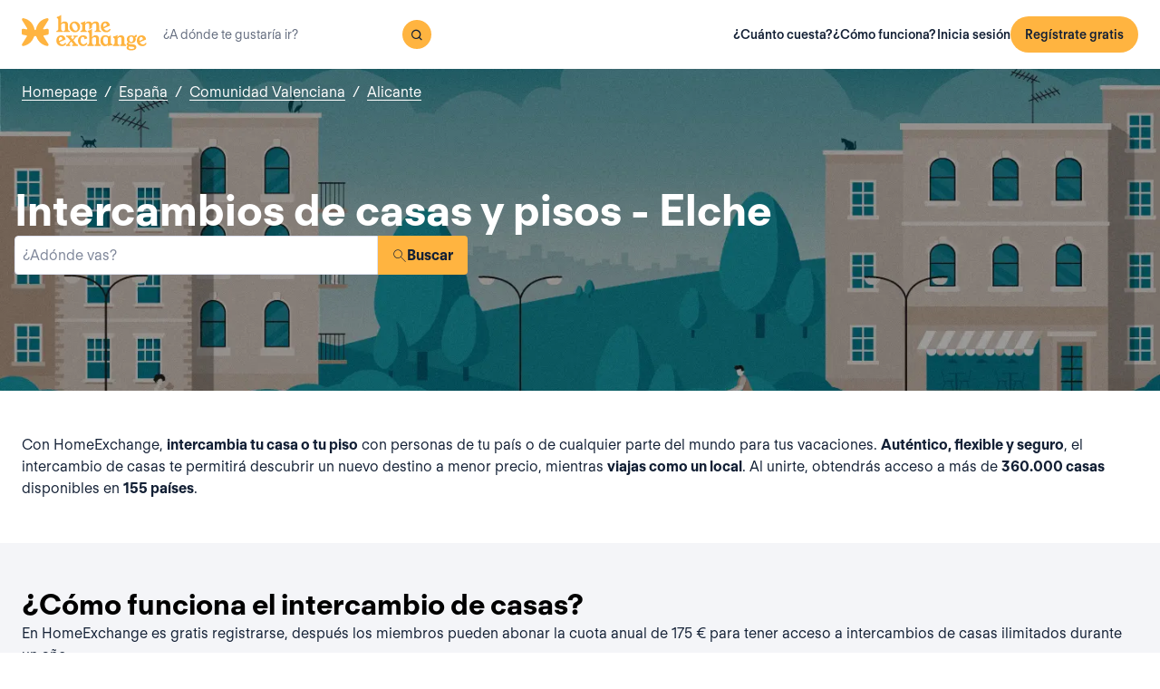

--- FILE ---
content_type: text/html; charset=utf-8
request_url: https://www.homeexchange.com/es/intercambio-casas-espana/comunidad-valenciana/alicante/elche
body_size: 13007
content:
<!DOCTYPE html><html lang="es" data-theme="regular"><head><meta charSet="utf-8"/><meta name="viewport" content="width=device-width, initial-scale=1"/><link rel="preload" as="image" href="https://image.homeexchange.fr/images/website/migration/footer/collection-footer.webp"/><link rel="preload" as="image" href="https://image.homeexchange.fr/images/website/migration/landing-page/he-logo-collection-white.svg"/><link rel="preload" as="image" href="https://image.homeexchange.fr/images/website/migration/footer/background-footer.webp"/><link rel="preload" as="image" href="https://image.homeexchange.fr/images/website/migration/destinations-pages/hero-background/default-destination-bg.webp"/><link rel="stylesheet" href="/_next/static/css/6d647b418a47e74e.css" data-precedence="next"/><link rel="stylesheet" href="/_next/static/css/9620452137736cd3.css" data-precedence="next"/><link rel="stylesheet" href="/_next/static/css/dc73819b079157dc.css" data-precedence="next"/><link rel="preload" as="script" fetchPriority="low" href="/_next/static/chunks/webpack-dbb2e7fe4e6a6483.js"/><script src="/_next/static/chunks/0937d497-44abb0f9355ace92.js" async=""></script><script src="/_next/static/chunks/470-0918ee5b8d87d2e7.js" async=""></script><script src="/_next/static/chunks/main-app-9456cb015476518f.js" async=""></script><script src="/_next/static/chunks/482-598eec787a3e3b8a.js" async=""></script><script src="/_next/static/chunks/232-61d415ee046ac191.js" async=""></script><script src="/_next/static/chunks/app/global-error-4380bf3967105b1e.js" async=""></script><script src="/_next/static/chunks/920-87c8d3fd9506f240.js" async=""></script><script src="/_next/static/chunks/156-e40ae7872e291c9a.js" async=""></script><script src="/_next/static/chunks/531-dc0dfaedbea4d1f3.js" async=""></script><script src="/_next/static/chunks/app/layout-4ce9de75960125f8.js" async=""></script><script src="/_next/static/chunks/app/(layoutClassic)/%5Blang%5D/destination/page-bad3840be4aa8bd6.js" async=""></script><title>Intercambio de casa: Elche, España - HomeExchange</title><meta name="description" content="Elche, España : Alójate gratis gracias al intercambio de casas y ahorra parte de tu \npresupuesto vacacional. En HomeExchange, casas en todo el mundo te están \nesperando."/><link rel="canonical" href="https://front-web-production.front.homeexchange.com/es/intercambio-casas-espana/comunidad-valenciana/alicante/elche"/><link rel="alternate" hrefLang="fr-FR" href="https://front-web-production.front.homeexchange.fr/echange-maison-espagne/valence/province-d-alicante/elche"/><link rel="alternate" hrefLang="x-default" href="https://front-web-production.front.homeexchange.com/home-exchange-spain/valencian-community/alicante/elx"/><link rel="alternate" hrefLang="es-ES" href="https://front-web-production.front.homeexchange.com/es/intercambio-casas-espana/comunidad-valenciana/alicante/elche"/><link rel="alternate" hrefLang="it-IT" href="https://front-web-production.front.homeexchange.it/scambio-casa-spagna/comunita-valenzana/provincia-di-alicante/elx"/><link rel="alternate" hrefLang="pt-PT" href="https://front-web-production.front.homeexchange.com/pt/troca-casa-espanha/valencia/alicante/elx"/><link rel="alternate" hrefLang="pt-BR" href="https://front-web-production.front.homeexchange.com/pt/troca-casa-espanha/valencia/alicante/elx"/><link rel="alternate" hrefLang="nl-NL" href="https://front-web-production.front.homeexchange.com/nl/huizen-ruil-spanje/valencia/alicante/elx"/><link rel="alternate" hrefLang="en-US" href="https://front-web-production.front.homeexchange.com/home-exchange-spain/valencian-community/alicante/elx"/><link rel="alternate" hrefLang="de-DE" href="https://front-web-production.front.homeexchange.com/de/haus-tausch-spanien/land-valencia/provinz-alicante/elche"/><link rel="alternate" hrefLang="da-DK" href="https://front-web-production.front.homeexchange.com/da/boligbytte-spanien/valencian-community/alicante/elche"/><link rel="alternate" hrefLang="sv-SE" href="https://front-web-production.front.homeexchange.com/sv/hembyte-spanien/valencia/alicante/elche"/><link rel="alternate" hrefLang="hr-HR" href="https://front-web-production.front.homeexchange.com/hr/zamjena-domova-spanjolska/valencian-community/alicante/elche"/><link rel="alternate" hrefLang="nb-NO" href="https://front-web-production.front.homeexchange.com/nb/bolig-bytte-spania/valencian-community/alicante/elche"/><meta property="og:title" content="Intercambio de casa: Elche, España - HomeExchange"/><meta property="og:description" content="Elche, España : Alójate gratis gracias al intercambio de casas y ahorra parte de tu \npresupuesto vacacional. En HomeExchange, casas en todo el mundo te están \nesperando."/><meta property="og:site_name" content="HomeExchange"/><meta property="og:image" content="https://d2kzpkef14nfxb.cloudfront.net/images/website/meta-facebook/he_sharing.jpg"/><meta property="og:image:height" content="1200"/><meta property="og:image:width" content="630"/><meta property="og:type" content="website"/><meta name="twitter:card" content="summary_large_image"/><meta name="twitter:title" content="Intercambio de casa: Elche, España - HomeExchange"/><meta name="twitter:description" content="Elche, España : Alójate gratis gracias al intercambio de casas y ahorra parte de tu \npresupuesto vacacional. En HomeExchange, casas en todo el mundo te están \nesperando."/><meta name="twitter:image" content="https://d2kzpkef14nfxb.cloudfront.net/images/website/meta-facebook/he_sharing.jpg"/><meta name="twitter:image:height" content="1200"/><meta name="twitter:image:width" content="630"/><link rel="icon" href="/favicon.ico" type="image/x-icon" sizes="256x256"/><script src="/_next/static/chunks/polyfills-42372ed130431b0a.js" noModule=""></script></head><body><div hidden=""><!--$--><!--/$--></div><nav class="_navigation-bar_1jrmx_59 _is-light_1jrmx_67"><div class="_navigation-bar-left_1jrmx_106"><a href="/es/"><picture><source media="(min-width: 641px)"/><img height="40" src="https://image.homeexchange.fr/images/website/migration/navigation/logo-integral.svg" alt="HomeExchange regular logo " class="_no-border_t81ta_80 _is-auto_t81ta_74"/></picture></a><form class="_search-bar_4y1x0_59 _search-bar_1jrmx_73"><div class="_search-wrapper_4y1x0_63"><input aria-activedescendant="" aria-autocomplete="list" aria-controls="downshift-_R_4mbrb_-menu" aria-expanded="false" aria-labelledby="downshift-_R_4mbrb_-label" autoComplete="off" id="downshift-_R_4mbrb_-input" role="combobox" type="text" placeholder="¿A dónde te gustaría ir?" class="_search-input_4y1x0_67" name="navbar-search" value=""/><button class="_button_1buw8_59 _is-icon-only_1buw8_88 _is-small_1buw8_91 _is-primary_1buw8_111 _search-button_4y1x0_87"><i class="icon ds-icon-magnifying-glass-rebranding is-medium"></i></button><ul class="_suggestions-list_4y1x0_94" id="downshift-_R_4mbrb_-menu" role="listbox" aria-labelledby="downshift-_R_4mbrb_-label" style="display:none"></ul></div></form></div><div class="_logged-out-menu_81oc8_59"><button class="_button_1buw8_59 _is-primary_1buw8_111 _logged-out-menu-button-mobile_81oc8_205" aria-label="Regístrate gratis">Regístrate gratis</button><button class="_button_1buw8_59 _is-icon-only_1buw8_88 _is-small_1buw8_91 _is-secondary_1buw8_115 _is-light_1buw8_123 _logged-out-menu-button-mobile_81oc8_205"><i class="icon ds-icon-menu-rebranding is-medium"></i></button><div class="_logged-out-menu-content_81oc8_65 _is-light_81oc8_164"><a href="https://www.homeexchange.com/es/p/subscription-homeexchange-es" class="_logged-out-menu-button-link_81oc8_79">¿Cuánto cuesta?</a><a href="https://www.homeexchange.com/es/p/como-funciona-es" class="_logged-out-menu-button-link_81oc8_79">¿Cómo funciona?</a><hr/><button class="_logged-out-menu-button-link_81oc8_79">Inicia sesión</button><button class="_button_1buw8_59 _is-primary_1buw8_111 _logged-out-menu-button-signup_81oc8_195" aria-label="Regístrate gratis">Regístrate gratis</button></div></div></nav><script type="application/ld+json">{"@context":"https://schema.org","@type":"BreadcrumbList","itemListElement":[{"@type":"ListItem","position":1,"name":"Homepage","item":"https://front-web-production.front.homeexchange.com/es/"},{"@type":"ListItem","position":2,"name":"España","item":"https://front-web-production.front.homeexchange.com/es/intercambio-casas-espana"},{"@type":"ListItem","position":3,"name":"Comunidad Valenciana","item":"https://front-web-production.front.homeexchange.com/es/intercambio-casas-espana/comunidad-valenciana-1"},{"@type":"ListItem","position":4,"name":"Alicante","item":"https://front-web-production.front.homeexchange.com/es/intercambio-casas-espana/comunidad-valenciana/alicante"},{"@type":"ListItem","position":5,"name":"Elche"}]}</script><section class="_hero_1rive_59 _is-medium_1rive_91 _cover_1rive_85"><div class="_hero-top-left_1rive_133"><nav class="_breadcrumbs_1h8xv_59 _color-inverted_1h8xv_71" aria-label="breadcrumbs"><ol><li><a href="/es/" class="_link_1wpqf_59 _is-inverted_1wpqf_83 _is-underlined_1wpqf_95 _breadcrumbs-link_1h8xv_66">Homepage</a><span>/</span></li><li><a href="/es/intercambio-casas-espana" class="_link_1wpqf_59 _is-inverted_1wpqf_83 _is-underlined_1wpqf_95 _breadcrumbs-link_1h8xv_66">España</a><span>/</span></li><li><a href="/es/intercambio-casas-espana/comunidad-valenciana-1" class="_link_1wpqf_59 _is-inverted_1wpqf_83 _is-underlined_1wpqf_95 _breadcrumbs-link_1h8xv_66">Comunidad Valenciana</a><span>/</span></li><li><a href="/es/intercambio-casas-espana/comunidad-valenciana/alicante" class="_link_1wpqf_59 _is-inverted_1wpqf_83 _is-underlined_1wpqf_95 _breadcrumbs-link_1h8xv_66">Alicante</a></li></ol></nav></div><div class="_hero-body_1rive_71 _cover_1rive_85"><div class="_container_s5hqu_59"><div class="_title-container_kq6yl_59 _color-inverted_kq6yl_62"><h1 class="_title_kq6yl_59 _is-1_kq6yl_91">Intercambios de casas y pisos - Elche</h1></div><div class="_autocomplete_1st1t_59"><form class="_autocomplete-container_1st1t_68"><div class="_input-button-container_1st1t_73"><label id="hero-search-bar-label" for="hero-search-bar-input" hidden="">¿Adónde vas?</label><input class="_autocomplete-input_1st1t_79" type="text" placeholder="¿Adónde vas?" aria-activedescendant="" aria-autocomplete="list" aria-controls="hero-search-bar-menu" aria-expanded="false" aria-labelledby="hero-search-bar-label" autoComplete="off" id="hero-search-bar-input" role="combobox" value=""/><button aria-label="Buscar" class="_autocomplete-button_1st1t_93"><i class="icon ds-icon-search is-medium"></i>Buscar</button></div></form><ul class="_suggestions-container_1st1t_117" id="hero-search-bar-menu" role="listbox" aria-labelledby="hero-search-bar-label" data-test="false" aria-busy="true"></ul></div></div></div><img src="https://image.homeexchange.fr/images/website/migration/destinations-pages/hero-background/default-destination-bg.webp" alt="Elche" class="_image_1rive_111 _cover_1rive_85"/></section><section class="_section_147ce_59"><div class="_content_147ce_62 _has-medium-padding_147ce_71"><div class="_container_s5hqu_59"><div class="_text_12s8z_59 _color-primary_12s8z_80">Con HomeExchange, <b>intercambia tu casa o tu piso</b> con personas de tu país o de cualquier parte del mundo para tus vacaciones. <b>Auténtico, flexible y seguro</b>, el intercambio de casas te permitirá descubrir un nuevo destino a menor precio, mientras <b>viajas como un local</b>. Al unirte, obtendrás acceso a más de <b>360.000 casas</b> disponibles en <b>155 países</b>.</div></div></div></section><section class="_section_147ce_59"><div class="_content_147ce_62 _has-medium-padding_147ce_71"><div class="_container_s5hqu_59"><div class="_title-container_kq6yl_59"><h2 class="_title_kq6yl_59 _is-2_kq6yl_104">¿Cómo funciona el intercambio de casas?</h2></div><div class="_text_12s8z_59 _color-primary_12s8z_80">En HomeExchange es gratis registrarse, después los miembros pueden abonar la cuota anual de 175 € para tener acceso a intercambios de casas ilimitados durante un año.</div><div class="_columns_17a5v_59"><div class="_column_17a5v_59 _is-3_17a5v_218"><button class="_info-card_fprxc_59" type="button" aria-haspopup="dialog" aria-expanded="false" aria-controls="radix-_R_2u8lubsnqbrb_" data-state="closed"><i class="icon ds-icon-gp is-5xl is-secondary"></i><div class="_info-card-text_fprxc_71">GuestPoints</div></button><button class="_info-card_fprxc_59" type="button" aria-haspopup="dialog" aria-expanded="false" aria-controls="radix-_R_4u8lubsnqbrb_" data-state="closed"><i class="icon ds-icon-types_of_exchanges is-5xl is-secondary"></i><div class="_info-card-text_fprxc_71">Dos tipos de intercambio</div></button><button class="_info-card_fprxc_59" type="button" aria-haspopup="dialog" aria-expanded="false" aria-controls="radix-_R_6u8lubsnqbrb_" data-state="closed"><i class="icon ds-icon-membership is-5xl is-secondary"></i><div class="_info-card-text_fprxc_71">Los miembros de HomeExchange</div></button><button class="_info-card_fprxc_59" type="button" aria-haspopup="dialog" aria-expanded="false" aria-controls="radix-_R_8u8lubsnqbrb_" data-state="closed"><i class="icon ds-icon-guarantees is-5xl is-secondary"></i><div class="_info-card-text_fprxc_71">Las garantías de HomeExchange</div></button></div><div class="_column_17a5v_59"><video class="_video_1py8f_59 " poster="https://image.homeexchange.fr/images/website/migration/placeholders/poster_video_default.webp" controls=""><source src="https://d2kzpkef14nfxb.cloudfront.net/images/website/home_page/MASTER_CONVICTION_es.mp4" type="video/mp4"/><track kind="captions"/></video></div></div></div></div></section><section class="_section_147ce_59"><div class="_content_147ce_62 _has-medium-padding_147ce_71"><div class="_container_s5hqu_59"><div class="_title-container_kq6yl_59"><h2 class="_title_kq6yl_59 _is-2_kq6yl_104">Intercambio de casas de vacaciones - elche</h2></div><div class="_text_12s8z_59 _color-primary_12s8z_80">HomeExchange ha hecho posible que sus miembros puedan viajar a cualquier parte del mundo. No se preocupe por los gastos de alojamiento, ya que le garantizamos que encontrará una casa o apartamento para sus próximas vacaciones.</div><div class="_text_12s8z_59 _color-primary_12s8z_80">Gracias a nuestra amplia red, podrá compartir su casa o apartamento durante las vacaciones con personas de todo el mundo. HomeExchange no solo es gratuito, flexible y seguro, sino que además descubrirás un nuevo país mientras vives como un lugareño más.</div><div class="_text_12s8z_59 _color-primary_12s8z_80">¿A qué espera?  Únase a nosotros registrándose gratuitamente en nuestro sitio. ¡Una vez completado tu registro tendrás acceso a todo nuestro catálogo de casas y apartamentos situados en los lugares más bellos de todo el mundo!</div><a href="/es/#signup" class="_button_y1at0_59 _is-primary_y1at0_81 _is-medium_y1at0_278">Regístrate gratis</a></div></div></section><script type="application/ld+json">{"@context":"https://schema.org","@type":"FAQPage","mainEntity":[{"@type":"Question","name":"¿Cómo funciona el intercambio de casas?","acceptedAnswer":{"@type":"Answer","text":"Con HomeExchange puedes intercambiar tu casa recíprocamente con otro miembro o utilizar tus GuestPoints para hacer un intercambio no recíproco. Los GuestPoints son puntos que se consiguen al alojar a otros miembros en tu casa cuando haces intercambios no recíprocos. Todos los intercambios están cubiertos en caso de daños, robo y cancelación."}},{"@type":"Question","name":"¿Cuáles son las ventajas del intercambio de casas?","acceptedAnswer":{"@type":"Answer","text":"Es una forma responsable y económica de viajar de manera segura dentro de una comunidad de confianza. HomeExchange es el primer sitio web de intercambio de casas del mundo, con más de 270.000 casas en 145 países."}},{"@type":"Question","name":"¿Cuánto cuesta hacer un intercambio de casa en HomeExchange?","acceptedAnswer":{"@type":"Answer","text":"Gracias a la suscripción anual de HomeExchange, por 175 € al año, podrás organizar todos los intercambios que desees durante 12 meses, sin costes adicionales."}},{"@type":"Question","name":"¿Cómo funcionan las garantías de HomeExchange?","acceptedAnswer":{"@type":"Answer","text":"Las garantías de HomeExchange incluyen la reubicación en otro alojamiento en caso de cancelación por parte del anfitrión y un seguro en caso de daños o robo."}},{"@type":"Question","name":"¿Puedo intercambiar mi alojamiento si vivo de alquiler?","acceptedAnswer":{"@type":"Answer","text":"Sí, puedes hacer un intercambio de casa salvo que en el contrato de alquiler se estipule lo contrario. No es necesario avisar al propietario de la casa, porque no se trata de un subalquiler: de hecho, no hay intercambio monetario."}},{"@type":"Question","name":"¿Y si la situación sanitaria no me permite viajar?","acceptedAnswer":{"@type":"Answer","text":"En caso de cancelación por Covid, los GuestPoints que se hayan utilizado durante el intercambio se reembolsarán íntegramente. HomeExchange también ofrece el segundo año de suscripción gratis a los miembros que no pudieron hacer intercambios debido a la situación sanitaria."}},{"@type":"Question","name":"¿Tengo que intercambiar mi casa por otra similar?","acceptedAnswer":{"@type":"Answer","text":"No, puedes hacer intercambios con cualquier tipo de vivienda, no importa el tipo de casa que tengas: un pequeño estudio en la ciudad por un chalet junto al mar, una granja en el campo por una casa en una urbanización. Todo es posible porque siempre hay opciones para todos los gustos y deseos."}}]}</script><section class="_section_147ce_59"><div class="_content_147ce_62 _has-medium-padding_147ce_71"><div class="_container_s5hqu_59"><div class="_title-container_kq6yl_59"><h2 class="_title_kq6yl_59 _is-2_kq6yl_104">Preguntas Frecuentes</h2></div><div class="" data-orientation="vertical"><div data-state="closed" data-orientation="vertical" class="_accordion-item_1xzvb_59"><h3 data-orientation="vertical" data-state="closed" class="_accordion-header_1xzvb_68"><button type="button" aria-controls="radix-_R_jailubsnqbrb_" aria-expanded="false" data-state="closed" data-orientation="vertical" id="radix-_R_3ailubsnqbrb_" class="_accordion-trigger_1xzvb_73" data-radix-collection-item="">¿Cómo funciona el intercambio de casas?<i class="icon ds-icon-up-arrow is-medium"></i></button></h3><div data-state="closed" id="radix-_R_jailubsnqbrb_" hidden="" role="region" aria-labelledby="radix-_R_3ailubsnqbrb_" data-orientation="vertical" class="_accordion-content_1xzvb_93" style="--radix-accordion-content-height:var(--radix-collapsible-content-height);--radix-accordion-content-width:var(--radix-collapsible-content-width)"></div></div><div data-state="closed" data-orientation="vertical" class="_accordion-item_1xzvb_59"><h3 data-orientation="vertical" data-state="closed" class="_accordion-header_1xzvb_68"><button type="button" aria-controls="radix-_R_lailubsnqbrb_" aria-expanded="false" data-state="closed" data-orientation="vertical" id="radix-_R_5ailubsnqbrb_" class="_accordion-trigger_1xzvb_73" data-radix-collection-item="">¿Cuáles son las ventajas del intercambio de casas?<i class="icon ds-icon-up-arrow is-medium"></i></button></h3><div data-state="closed" id="radix-_R_lailubsnqbrb_" hidden="" role="region" aria-labelledby="radix-_R_5ailubsnqbrb_" data-orientation="vertical" class="_accordion-content_1xzvb_93" style="--radix-accordion-content-height:var(--radix-collapsible-content-height);--radix-accordion-content-width:var(--radix-collapsible-content-width)"></div></div><div data-state="closed" data-orientation="vertical" class="_accordion-item_1xzvb_59"><h3 data-orientation="vertical" data-state="closed" class="_accordion-header_1xzvb_68"><button type="button" aria-controls="radix-_R_nailubsnqbrb_" aria-expanded="false" data-state="closed" data-orientation="vertical" id="radix-_R_7ailubsnqbrb_" class="_accordion-trigger_1xzvb_73" data-radix-collection-item="">¿Cuánto cuesta hacer un intercambio de casa en HomeExchange?<i class="icon ds-icon-up-arrow is-medium"></i></button></h3><div data-state="closed" id="radix-_R_nailubsnqbrb_" hidden="" role="region" aria-labelledby="radix-_R_7ailubsnqbrb_" data-orientation="vertical" class="_accordion-content_1xzvb_93" style="--radix-accordion-content-height:var(--radix-collapsible-content-height);--radix-accordion-content-width:var(--radix-collapsible-content-width)"></div></div><div data-state="closed" data-orientation="vertical" class="_accordion-item_1xzvb_59"><h3 data-orientation="vertical" data-state="closed" class="_accordion-header_1xzvb_68"><button type="button" aria-controls="radix-_R_pailubsnqbrb_" aria-expanded="false" data-state="closed" data-orientation="vertical" id="radix-_R_9ailubsnqbrb_" class="_accordion-trigger_1xzvb_73" data-radix-collection-item="">¿Cómo funcionan las garantías de HomeExchange?<i class="icon ds-icon-up-arrow is-medium"></i></button></h3><div data-state="closed" id="radix-_R_pailubsnqbrb_" hidden="" role="region" aria-labelledby="radix-_R_9ailubsnqbrb_" data-orientation="vertical" class="_accordion-content_1xzvb_93" style="--radix-accordion-content-height:var(--radix-collapsible-content-height);--radix-accordion-content-width:var(--radix-collapsible-content-width)"></div></div><div data-state="closed" data-orientation="vertical" class="_accordion-item_1xzvb_59"><h3 data-orientation="vertical" data-state="closed" class="_accordion-header_1xzvb_68"><button type="button" aria-controls="radix-_R_railubsnqbrb_" aria-expanded="false" data-state="closed" data-orientation="vertical" id="radix-_R_bailubsnqbrb_" class="_accordion-trigger_1xzvb_73" data-radix-collection-item="">¿Puedo intercambiar mi alojamiento si vivo de alquiler?<i class="icon ds-icon-up-arrow is-medium"></i></button></h3><div data-state="closed" id="radix-_R_railubsnqbrb_" hidden="" role="region" aria-labelledby="radix-_R_bailubsnqbrb_" data-orientation="vertical" class="_accordion-content_1xzvb_93" style="--radix-accordion-content-height:var(--radix-collapsible-content-height);--radix-accordion-content-width:var(--radix-collapsible-content-width)"></div></div><div data-state="closed" data-orientation="vertical" class="_accordion-item_1xzvb_59"><h3 data-orientation="vertical" data-state="closed" class="_accordion-header_1xzvb_68"><button type="button" aria-controls="radix-_R_tailubsnqbrb_" aria-expanded="false" data-state="closed" data-orientation="vertical" id="radix-_R_dailubsnqbrb_" class="_accordion-trigger_1xzvb_73" data-radix-collection-item="">¿Y si la situación sanitaria no me permite viajar?<i class="icon ds-icon-up-arrow is-medium"></i></button></h3><div data-state="closed" id="radix-_R_tailubsnqbrb_" hidden="" role="region" aria-labelledby="radix-_R_dailubsnqbrb_" data-orientation="vertical" class="_accordion-content_1xzvb_93" style="--radix-accordion-content-height:var(--radix-collapsible-content-height);--radix-accordion-content-width:var(--radix-collapsible-content-width)"></div></div><div data-state="closed" data-orientation="vertical" class="_accordion-item_1xzvb_59"><h3 data-orientation="vertical" data-state="closed" class="_accordion-header_1xzvb_68"><button type="button" aria-controls="radix-_R_vailubsnqbrb_" aria-expanded="false" data-state="closed" data-orientation="vertical" id="radix-_R_failubsnqbrb_" class="_accordion-trigger_1xzvb_73" data-radix-collection-item="">¿Tengo que intercambiar mi casa por otra similar?<i class="icon ds-icon-up-arrow is-medium"></i></button></h3><div data-state="closed" id="radix-_R_vailubsnqbrb_" hidden="" role="region" aria-labelledby="radix-_R_failubsnqbrb_" data-orientation="vertical" class="_accordion-content_1xzvb_93" style="--radix-accordion-content-height:var(--radix-collapsible-content-height);--radix-accordion-content-width:var(--radix-collapsible-content-width)"></div></div></div></div></div></section><!--$--><!--/$--><footer><div class="_footer_1pajj_59 _is-light_1pajj_68"><div class="_banner_1pajj_74"><div class="_banner-inner_1pajj_83"><a href="/es/collection"><div class="_flex_pd8jv_59 _flex-row_pd8jv_64 _justify-space-between_pd8jv_79 _align-start_pd8jv_85 _wrap_pd8jv_97 _is-full-width_pd8jv_109 _footer-cta-banner_1pajj_102"><div class="_container-img_1pajj_119"><img src="https://image.homeexchange.fr/images/website/migration/footer/collection-footer.webp" alt="collection" height="250"/></div><div class="_banner-wrapper_1pajj_138"><img class="_banner-img_1pajj_186" src="https://image.homeexchange.fr/images/website/migration/landing-page/he-logo-collection-white.svg" alt="collection" width="122"/><div class="_container-text_1pajj_151"><div class="_banner-text_1pajj_157">HomeExchange Collection, la comunidad internacional exclusiva de propietarios de casas de alto nivel.</div><div class="_banner-cta_1pajj_164">Descubre Collection</div></div></div></div></a></div></div><div class="_columns-content-wrapper_1pajj_190"><div class="_columns_17a5v_59"><div class="_column_17a5v_59 _columns-content_1pajj_190"><div class="_contents_1pajj_209"><div class="_flex_pd8jv_59 _flex-column_pd8jv_67 _justify-start_pd8jv_70 _align-start_pd8jv_85 _wrap_pd8jv_97 _gap-10_pd8jv_176"><div class="_flex_pd8jv_59 _flex-row_pd8jv_64 _justify-start_pd8jv_70 _align-start_pd8jv_85 _wrap_pd8jv_97 _gap-6_pd8jv_164"><picture><source media="(min-width: 641px)"/><img src="https://image.homeexchange.fr/images/website/migration/navigation/logo-integral.svg" alt="logo-he-regular" class="_no-border_t81ta_80 _is-auto_t81ta_74 _logo-he_vlsrj_75"/></picture><div class="_text_12s8z_59 _color-secondary_12s8z_83 _size-sm_12s8z_116">Copyright © 2026 HomeExchange<!-- --> | <!-- -->Todos los derechos reservados</div><div class="_flex_pd8jv_59 _flex-row_pd8jv_64 _justify-start_pd8jv_70 _align-start_pd8jv_85 _wrap_pd8jv_97 _gap-2_pd8jv_152 _container-logo_vlsrj_59"><a href="https://www.facebook.com/homeexchangecom/" target="_blank" class="_link_1wpqf_59 _is-primary_1wpqf_71" aria-label="facebook"><i class="icon ds-icon-facebook-rebranding is-large is-dark"></i></a><a href="https://instagram.com/homeexchangecom" target="_blank" class="_link_1wpqf_59 _is-primary_1wpqf_71" aria-label="instagram"><i class="icon ds-icon-instagram-rebranding is-large is-dark"></i></a><a href="https://www.tiktok.com/@homeexchangecom" target="_blank" class="_link_1wpqf_59 _is-primary_1wpqf_71" aria-label="tiktok"><i class="icon ds-icon-tiktok-rebranding is-large is-dark"></i></a><a href="https://www.linkedin.com/company/homeexchange-com" target="_blank" class="_link_1wpqf_59 _is-primary_1wpqf_71" aria-label="linkedin"><i class="icon ds-icon-linkedin-rebranding is-large is-dark"></i></a><a href="https://twitter.com/HomeExchangecom" target="_blank" class="_link_1wpqf_59 _is-primary_1wpqf_71" aria-label="X"><i class="icon ds-icon-x-rebranding is-large is-dark"></i></a><a href="https://youtube.com/HomeExchangecom" target="_blank" class="_link_1wpqf_59 _is-primary_1wpqf_71" aria-label="youtube"><i class="icon ds-icon-youtube-rebranding is-large is-dark"></i></a></div></div><div class="_flex_pd8jv_59 _flex-row_pd8jv_64 _justify-start_pd8jv_70 _align-start_pd8jv_85 _nowrap_pd8jv_100 _gap-2_pd8jv_152"><picture><source media="(min-width: 641px)"/><img src="https://image.homeexchange.fr/images/website/migration/footer/b_corp_english_logo.webp" alt="b-corp" class="_no-border_t81ta_80 _is-auto_t81ta_74" style="max-height:80px"/></picture></div></div></div></div><div class="_column_17a5v_59 _columns-content_1pajj_190"><div class="_text_12s8z_59 _color-primary_12s8z_80 _title_1pajj_205">HomeExchange</div><div class="_contents_1pajj_209"><a href="https://www.homeexchange.com/es/p/about-us-es" class="_link_1wpqf_59 _is-primary_1wpqf_71 _content_1pajj_209">Información</a><a href="https://www.homeexchange.com/es/p/nuestro-equipo" class="_link_1wpqf_59 _is-primary_1wpqf_71 _content_1pajj_209">Nuestro equipo</a><a href="https://www.homeexchange.com/es/p/join-us-es" class="_link_1wpqf_59 _is-primary_1wpqf_71 _content_1pajj_209">Empleo</a><a href="https://www.homeexchange.com/es/blog/" class="_link_1wpqf_59 _is-primary_1wpqf_71 _content_1pajj_209">Blog</a><a href="https://www.homeexchange.com/es/p/aplicacion-movil" class="_link_1wpqf_59 _is-primary_1wpqf_71 _content_1pajj_209">Aplicaciones móviles</a><a href="https://www.homeexchange.com/es/p/nuestra-comunidad-es" class="_link_1wpqf_59 _is-primary_1wpqf_71 _content_1pajj_209">Comunidad</a><a href="https://www.homeexchange.com/es/p/prensa" class="_link_1wpqf_59 _is-primary_1wpqf_71 _content_1pajj_209">Prensa</a></div></div><div class="_column_17a5v_59 _columns-content_1pajj_190"><div class="_text_12s8z_59 _color-primary_12s8z_80 _title_1pajj_205">Saber más</div><div class="_contents_1pajj_209"><a href="https://www.homeexchange.com/es/p/principios-intercambio-casa" class="_link_1wpqf_59 _is-primary_1wpqf_71 _content_1pajj_209">Nuestros principios</a><a href="https://www.homeexchange.com/es/p/como-funciona-es" class="_link_1wpqf_59 _is-primary_1wpqf_71 _content_1pajj_209">¿Cómo funciona?</a><a href="https://www.homeexchange.com/es/p/los-guestpoints" class="_link_1wpqf_59 _is-primary_1wpqf_71 _content_1pajj_209">GuestPoints</a><a href="https://www.homeexchange.com/es/p/subscription-homeexchange-es" class="_link_1wpqf_59 _is-primary_1wpqf_71 _content_1pajj_209">¿Cuánto cuesta?</a><a href="https://www.homeexchange.com/es/p/service-homeexchange-es" class="_link_1wpqf_59 _is-primary_1wpqf_71 _content_1pajj_209">Garantías</a><a href="https://www.homeexchange.com/p/palabra-de-homeexchanger" class="_link_1wpqf_59 _is-primary_1wpqf_71 _content_1pajj_209">Consejos</a><a href="/es/sponsorship" class="_link_1wpqf_59 _is-primary_1wpqf_71 _content_1pajj_209">Invitar amigos</a></div></div><div class="_column_17a5v_59 _columns-content_1pajj_190"><div class="_text_12s8z_59 _color-primary_12s8z_80 _title_1pajj_205">Ayuda</div><div class="_contents_1pajj_209"><a href="https://homeexchangehelp.zendesk.com/hc/es" class="_link_1wpqf_59 _is-primary_1wpqf_71 _content_1pajj_209">FAQ</a><a href="https://forum.homeexchange.com/c/espanol/22" class="_link_1wpqf_59 _is-primary_1wpqf_71 _content_1pajj_209">Foro</a><a href="https://www.homeexchange.com/es/contacto-homeexchange" class="_link_1wpqf_59 _is-primary_1wpqf_71 _content_1pajj_209">Contacte con nosotros</a><a href="https://www.homeexchange.com/es/p/happiness-team-es" class="_link_1wpqf_59 _is-primary_1wpqf_71 _content_1pajj_209">Siempre contigo</a></div></div><div class="_column_17a5v_59 _columns-content_1pajj_190"><div class="_text_12s8z_59 _color-primary_12s8z_80 _title_1pajj_205">Categorías</div><div class="_contents_1pajj_209"><a href="/p/opiniones-videos" class="_link_1wpqf_59 _is-primary_1wpqf_71 _content_1pajj_209">Opiniones en video</a><a href="/p/promo-homeexchange-es" class="_link_1wpqf_59 _is-primary_1wpqf_71 _content_1pajj_209">Oferta exclusiva de invitación</a><a href="/p/alquiler-vacacional" class="_link_1wpqf_59 _is-primary_1wpqf_71 _content_1pajj_209">El intercambio de casas: la alternativa al alquiler vacacional</a><a href="/p/donde-ir-de-vacaciones" class="_link_1wpqf_59 _is-primary_1wpqf_71 _content_1pajj_209">¿Dónde ir de vacaciones?</a><a href="/p/guia-alojamientos-accesibles" class="_link_1wpqf_59 _is-primary_1wpqf_71 _content_1pajj_209">Alojamientos accesibles para personas con movilidad reducida</a><a href="/p/vacaciones-escolares-europa" class="_link_1wpqf_59 _is-primary_1wpqf_71 _content_1pajj_209">Vacaciones escolares de Europa</a><a href="/p/guide-viajar-sostenible" class="_link_1wpqf_59 _is-primary_1wpqf_71 _content_1pajj_209">Guía : Cómo viajar de manera sostenible</a><a href="/p/homeexchange-academia-es" class="_link_1wpqf_59 _is-primary_1wpqf_71 _content_1pajj_209">La Academia HomeExchange</a><a href="/p/donde-ir-puente-de-noviembre" class="_link_1wpqf_59 _is-primary_1wpqf_71 _content_1pajj_209">Dónde ir en el Puente de Noviembre</a><a href="/p/grupos-facebook-homeexchange" class="_link_1wpqf_59 _is-primary_1wpqf_71 _content_1pajj_209">Grupos de Facebook</a><a href="/p/como-viajar-barato" class="_link_1wpqf_59 _is-primary_1wpqf_71 _content_1pajj_209">Viajes baratos</a><a href="/p/viajar-con-mascotas" class="_link_1wpqf_59 _is-primary_1wpqf_71 _content_1pajj_209">Viajes con mascotas</a><a href="/p/casas-rurales" class="_link_1wpqf_59 _is-primary_1wpqf_71 _content_1pajj_209">Casas rurales en España</a><a href="/p/viajes-por-europa" class="_link_1wpqf_59 _is-primary_1wpqf_71 _content_1pajj_209">Viajes por Europa</a><a href="/p/intercambio-de-pisos" class="_link_1wpqf_59 _is-primary_1wpqf_71 _content_1pajj_209">Intercambio de pisos</a><a href="/p/vacaciones-navidad" class="_link_1wpqf_59 _is-primary_1wpqf_71 _content_1pajj_209">Vacaciones Navidad</a><a href="/p/vacaciones-verano" class="_link_1wpqf_59 _is-primary_1wpqf_71 _content_1pajj_209">Dónde ir de vacaciones este verano</a><a href="/p/referral-promo-sponsored" class="_link_1wpqf_59 _is-primary_1wpqf_71 _content_1pajj_209">Oferta exclusiva</a><a href="/p/referral-promo-sponsor" class="_link_1wpqf_59 _is-primary_1wpqf_71 _content_1pajj_209">Oferta exclusiva</a><a href="/p/promo-homeexchange-es" class="_link_1wpqf_59 _is-primary_1wpqf_71 _content_1pajj_209">Oferta exclusiva</a><a href="/p/colaboraciones" class="_link_1wpqf_59 _is-primary_1wpqf_71 _content_1pajj_209">Colaboraciones</a><a href="/p/homeexchange-day-es" class="_link_1wpqf_59 _is-primary_1wpqf_71 _content_1pajj_209">HomeExchange Days: participa en el evento de intercambio de casas más grande del mundo</a><a href="/p/vacaciones-escolares-europa" class="_link_1wpqf_59 _is-primary_1wpqf_71 _content_1pajj_209">Vacaciones escolares de Europa 2025/2026</a></div></div></div></div><div class="_footer-headband_1pajj_218"><div class="_container_s5hqu_59"><div class="_flex_pd8jv_59 _flex-row_pd8jv_64 _justify-center_pd8jv_76 _align-center_pd8jv_91 _wrap_pd8jv_97 _gap-2_pd8jv_152"><div class="_footer-headband-content_1pajj_229 _is-center_1pajj_241"><div class="_flex_pd8jv_59 _flex-row_pd8jv_64 _justify-start_pd8jv_70 _align-center_pd8jv_91 _wrap_pd8jv_97 _gap-3_pd8jv_155"><a href="/es/p/general-terms-of-use" class="_link_1wpqf_59 _is-primary_1wpqf_71 _headband-content_1pajj_236">Condicionesd de Uso</a></div><div class="_flex_pd8jv_59 _flex-row_pd8jv_64 _justify-start_pd8jv_70 _align-center_pd8jv_91 _wrap_pd8jv_97 _gap-3_pd8jv_155"><a href="/es/p/member-code-of-conduct" class="_link_1wpqf_59 _is-primary_1wpqf_71 _headband-content_1pajj_236">Código de Conducta</a></div><div class="_flex_pd8jv_59 _flex-row_pd8jv_64 _justify-start_pd8jv_70 _align-center_pd8jv_91 _wrap_pd8jv_97 _gap-3_pd8jv_155"><a href="/es/p/privacy-policy" class="_link_1wpqf_59 _is-primary_1wpqf_71 _headband-content_1pajj_236">Política de Privacidad</a></div><div class="_flex_pd8jv_59 _flex-row_pd8jv_64 _justify-start_pd8jv_70 _align-center_pd8jv_91 _wrap_pd8jv_97 _gap-3_pd8jv_155"><a href="/es/p/cookie-policy" class="_link_1wpqf_59 _is-primary_1wpqf_71 _headband-content_1pajj_236">Política de cookies</a></div><div class="_flex_pd8jv_59 _flex-row_pd8jv_64 _justify-start_pd8jv_70 _align-center_pd8jv_91 _wrap_pd8jv_97 _gap-3_pd8jv_155"><a href="/p/menciones-legales" class="_link_1wpqf_59 _is-primary_1wpqf_71 _headband-content_1pajj_236">Menciones legales</a></div><div class="_flex_pd8jv_59 _flex-row_pd8jv_64 _justify-start_pd8jv_70 _align-center_pd8jv_91 _wrap_pd8jv_97 _gap-3_pd8jv_155"><a href="/es/sitemaps" class="_link_1wpqf_59 _is-primary_1wpqf_71 _headband-content_1pajj_236">Mapa del sitio</a></div><div class="_flex_pd8jv_59 _flex-row_pd8jv_64 _justify-start_pd8jv_70 _align-start_pd8jv_85 _wrap_pd8jv_97 _gap-3_pd8jv_155"><button type="button" role="combobox" aria-controls="radix-_R_debrb_" aria-expanded="false" aria-autocomplete="none" dir="ltr" data-state="closed" class="_select-trigger_1s79x_59" aria-label="Food"><i class="icon ds-icon-world-rebranding is-medium"></i><span aria-label="Español" style="pointer-events:none">Español</span></button><select aria-hidden="true" tabindex="-1" style="position:absolute;border:0;width:1px;height:1px;padding:0;margin:-1px;overflow:hidden;clip:rect(0, 0, 0, 0);white-space:nowrap;word-wrap:normal"></select><button type="button" role="combobox" aria-controls="radix-_R_lebrb_" aria-expanded="false" aria-autocomplete="none" dir="ltr" data-state="closed" class="_select-trigger_1s79x_59" aria-label="Food"><i class="icon ds-icon-money-rebranding is-medium"></i><span aria-label="euros - €" style="pointer-events:none">euros - €</span></button><select aria-hidden="true" tabindex="-1" style="position:absolute;border:0;width:1px;height:1px;padding:0;margin:-1px;overflow:hidden;clip:rect(0, 0, 0, 0);white-space:nowrap;word-wrap:normal"></select></div></div></div></div></div><div class="_container-footer-bg_1pajj_255"><img src="https://image.homeexchange.fr/images/website/migration/footer/background-footer.webp" alt="container-footer-bg" style="width:100%;height:auto"/></div></div></footer><script src="/_next/static/chunks/webpack-dbb2e7fe4e6a6483.js" id="_R_" async=""></script><script>(self.__next_f=self.__next_f||[]).push([0])</script><script>self.__next_f.push([1,"1:\"$Sreact.fragment\"\n4:I[6082,[],\"\"]\n5:I[4304,[],\"\"]\n7:I[523,[],\"OutletBoundary\"]\n9:I[1962,[],\"AsyncMetadataOutlet\"]\nb:I[523,[],\"ViewportBoundary\"]\nd:I[523,[],\"MetadataBoundary\"]\ne:\"$Sreact.suspense\"\n10:I[331,[\"482\",\"static/chunks/482-598eec787a3e3b8a.js\",\"232\",\"static/chunks/232-61d415ee046ac191.js\",\"219\",\"static/chunks/app/global-error-4380bf3967105b1e.js\"],\"default\"]\n11:I[9750,[\"232\",\"static/chunks/232-61d415ee046ac191.js\",\"920\",\"static/chunks/920-87c8d3fd9506f240.js\",\"156\",\"static/chunks/156-e40ae7872e291c9a.js\",\"531\",\"static/chunks/531-dc0dfaedbea4d1f3.js\",\"177\",\"static/chunks/app/layout-4ce9de75960125f8.js\"],\"\"]\n:HL[\"/_next/static/css/6d647b418a47e74e.css\",\"style\"]\n:HL[\"/_next/static/css/9620452137736cd3.css\",\"style\"]\n:HL[\"/_next/static/css/dc73819b079157dc.css\",\"style\"]\n"])</script><script>self.__next_f.push([1,"0:{\"P\":null,\"b\":\"4qmBae-jbfkN2L6V2A_-M\",\"p\":\"\",\"c\":[\"\",\"es\",\"intercambio-casas-espana\",\"comunidad-valenciana\",\"alicante\",\"elche\"],\"i\":false,\"f\":[[[\"\",{\"children\":[\"(layoutClassic)\",{\"children\":[[\"lang\",\"es\",\"d\"],{\"children\":[\"destination\",{\"children\":[\"__PAGE__\",{}]}]}]}]},\"$undefined\",\"$undefined\",true],[\"\",[\"$\",\"$1\",\"c\",{\"children\":[[[\"$\",\"link\",\"0\",{\"rel\":\"stylesheet\",\"href\":\"/_next/static/css/6d647b418a47e74e.css\",\"precedence\":\"next\",\"crossOrigin\":\"$undefined\",\"nonce\":\"$undefined\"}],[\"$\",\"link\",\"1\",{\"rel\":\"stylesheet\",\"href\":\"/_next/static/css/9620452137736cd3.css\",\"precedence\":\"next\",\"crossOrigin\":\"$undefined\",\"nonce\":\"$undefined\"}],[\"$\",\"link\",\"2\",{\"rel\":\"stylesheet\",\"href\":\"/_next/static/css/dc73819b079157dc.css\",\"precedence\":\"next\",\"crossOrigin\":\"$undefined\",\"nonce\":\"$undefined\"}]],\"$L2\"]}],{\"children\":[\"(layoutClassic)\",[\"$\",\"$1\",\"c\",{\"children\":[null,\"$L3\"]}],{\"children\":[[\"lang\",\"es\",\"d\"],[\"$\",\"$1\",\"c\",{\"children\":[null,[\"$\",\"$L4\",null,{\"parallelRouterKey\":\"children\",\"error\":\"$undefined\",\"errorStyles\":\"$undefined\",\"errorScripts\":\"$undefined\",\"template\":[\"$\",\"$L5\",null,{}],\"templateStyles\":\"$undefined\",\"templateScripts\":\"$undefined\",\"notFound\":\"$undefined\",\"forbidden\":\"$undefined\",\"unauthorized\":\"$undefined\"}]]}],{\"children\":[\"destination\",[\"$\",\"$1\",\"c\",{\"children\":[null,[\"$\",\"$L4\",null,{\"parallelRouterKey\":\"children\",\"error\":\"$undefined\",\"errorStyles\":\"$undefined\",\"errorScripts\":\"$undefined\",\"template\":[\"$\",\"$L5\",null,{}],\"templateStyles\":\"$undefined\",\"templateScripts\":\"$undefined\",\"notFound\":\"$undefined\",\"forbidden\":\"$undefined\",\"unauthorized\":\"$undefined\"}]]}],{\"children\":[\"__PAGE__\",[\"$\",\"$1\",\"c\",{\"children\":[\"$L6\",null,[\"$\",\"$L7\",null,{\"children\":[\"$L8\",[\"$\",\"$L9\",null,{\"promise\":\"$@a\"}]]}]]}],{},null,false]},null,false]},null,false]},null,false]},null,false],[\"$\",\"$1\",\"h\",{\"children\":[null,[[\"$\",\"$Lb\",null,{\"children\":\"$Lc\"}],null],[\"$\",\"$Ld\",null,{\"children\":[\"$\",\"div\",null,{\"hidden\":true,\"children\":[\"$\",\"$e\",null,{\"fallback\":null,\"children\":\"$Lf\"}]}]}]]}],false]],\"m\":\"$undefined\",\"G\":[\"$10\",[]],\"s\":false,\"S\":false}\n"])</script><script>self.__next_f.push([1,"2:[\"$\",\"html\",null,{\"lang\":\"es\",\"data-theme\":\"regular\",\"children\":[\"$\",\"body\",null,{\"children\":[[\"$\",\"$L4\",null,{\"parallelRouterKey\":\"children\",\"error\":\"$undefined\",\"errorStyles\":\"$undefined\",\"errorScripts\":\"$undefined\",\"template\":[\"$\",\"$L5\",null,{}],\"templateStyles\":\"$undefined\",\"templateScripts\":\"$undefined\",\"notFound\":[[[\"$\",\"title\",null,{\"children\":\"404: This page could not be found.\"}],[\"$\",\"div\",null,{\"style\":{\"fontFamily\":\"system-ui,\\\"Segoe UI\\\",Roboto,Helvetica,Arial,sans-serif,\\\"Apple Color Emoji\\\",\\\"Segoe UI Emoji\\\"\",\"height\":\"100vh\",\"textAlign\":\"center\",\"display\":\"flex\",\"flexDirection\":\"column\",\"alignItems\":\"center\",\"justifyContent\":\"center\"},\"children\":[\"$\",\"div\",null,{\"children\":[[\"$\",\"style\",null,{\"dangerouslySetInnerHTML\":{\"__html\":\"body{color:#000;background:#fff;margin:0}.next-error-h1{border-right:1px solid rgba(0,0,0,.3)}@media (prefers-color-scheme:dark){body{color:#fff;background:#000}.next-error-h1{border-right:1px solid rgba(255,255,255,.3)}}\"}}],[\"$\",\"h1\",null,{\"className\":\"next-error-h1\",\"style\":{\"display\":\"inline-block\",\"margin\":\"0 20px 0 0\",\"padding\":\"0 23px 0 0\",\"fontSize\":24,\"fontWeight\":500,\"verticalAlign\":\"top\",\"lineHeight\":\"49px\"},\"children\":404}],[\"$\",\"div\",null,{\"style\":{\"display\":\"inline-block\"},\"children\":[\"$\",\"h2\",null,{\"style\":{\"fontSize\":14,\"fontWeight\":400,\"lineHeight\":\"49px\",\"margin\":0},\"children\":\"This page could not be found.\"}]}]]}]}]],[]],\"forbidden\":\"$undefined\",\"unauthorized\":\"$undefined\"}],[\"$\",\"$L11\",null,{\"id\":\"gtm-tag\",\"dangerouslySetInnerHTML\":{\"__html\":\"(function(w,d,s,l,i){w[l]=w[l]||[];w[l].push({'gtm.start':\\nnew Date().getTime(),event:'gtm.js'});var f=d.getElementsByTagName(s)[0],\\nj=d.createElement(s),dl=l!='dataLayer'?'\u0026l='+l:'';j.async=true;j.src=\\n'https://www.googletagmanager.com/gtm.js?id='+i+dl;f.parentNode.insertBefore(j,f);\\n})(window,document,'script','dataLayer','GTM-KLCTBG4');\"}}]]}]}]\n"])</script><script>self.__next_f.push([1,"c:[[\"$\",\"meta\",\"0\",{\"charSet\":\"utf-8\"}],[\"$\",\"meta\",\"1\",{\"name\":\"viewport\",\"content\":\"width=device-width, initial-scale=1\"}]]\n8:null\n"])</script><script>self.__next_f.push([1,"12:I[740,[\"232\",\"static/chunks/232-61d415ee046ac191.js\",\"920\",\"static/chunks/920-87c8d3fd9506f240.js\",\"156\",\"static/chunks/156-e40ae7872e291c9a.js\",\"531\",\"static/chunks/531-dc0dfaedbea4d1f3.js\",\"722\",\"static/chunks/app/(layoutClassic)/%5Blang%5D/destination/page-bad3840be4aa8bd6.js\"],\"Navigation\"]\n13:I[2089,[\"232\",\"static/chunks/232-61d415ee046ac191.js\",\"920\",\"static/chunks/920-87c8d3fd9506f240.js\",\"156\",\"static/chunks/156-e40ae7872e291c9a.js\",\"531\",\"static/chunks/531-dc0dfaedbea4d1f3.js\",\"722\",\"static/chunks/app/(layoutClassic)/%5Blang%5D/destination/page-bad3840be4aa8bd6.js\"],\"Footer\"]\n"])</script><script>self.__next_f.push([1,"3:[[\"$\",\"$L12\",null,{\"theme\":\"regular\",\"isSignedIn\":false,\"navigationData\":{},\"locale\":\"es\",\"apiUrl\":\"https://bff.homeexchange.com\",\"assetsUrl\":\"https://image.homeexchange.fr/images/website/migration\",\"geoipLocal\":\"$undefined\",\"isScrollable\":false,\"redirectionAnchor\":true,\"appearance\":\"light\"}],[\"$\",\"$L4\",null,{\"parallelRouterKey\":\"children\",\"error\":\"$undefined\",\"errorStyles\":\"$undefined\",\"errorScripts\":\"$undefined\",\"template\":[\"$\",\"$L5\",null,{}],\"templateStyles\":\"$undefined\",\"templateScripts\":\"$undefined\",\"notFound\":[[[\"$\",\"title\",null,{\"children\":\"404: This page could not be found.\"}],[\"$\",\"div\",null,{\"style\":\"$2:props:children:props:children:0:props:notFound:0:1:props:style\",\"children\":[\"$\",\"div\",null,{\"children\":[[\"$\",\"style\",null,{\"dangerouslySetInnerHTML\":{\"__html\":\"body{color:#000;background:#fff;margin:0}.next-error-h1{border-right:1px solid rgba(0,0,0,.3)}@media (prefers-color-scheme:dark){body{color:#fff;background:#000}.next-error-h1{border-right:1px solid rgba(255,255,255,.3)}}\"}}],[\"$\",\"h1\",null,{\"className\":\"next-error-h1\",\"style\":\"$2:props:children:props:children:0:props:notFound:0:1:props:children:props:children:1:props:style\",\"children\":404}],[\"$\",\"div\",null,{\"style\":\"$2:props:children:props:children:0:props:notFound:0:1:props:children:props:children:2:props:style\",\"children\":[\"$\",\"h2\",null,{\"style\":\"$2:props:children:props:children:0:props:notFound:0:1:props:children:props:children:2:props:children:props:style\",\"children\":\"This page could not be found.\"}]}]]}]}]],[]],\"forbidden\":\"$undefined\",\"unauthorized\":\"$undefined\"}],[\"$\",\"$L13\",null,{\"isSignedIn\":false,\"footerData\":{\"pages\":[{\"slug\":\"/p/opiniones-videos\",\"footer_title\":\"Opiniones en video\",\"lp_style\":\"1\"},{\"slug\":\"/p/promo-homeexchange-es\",\"footer_title\":\"Oferta exclusiva de invitación\",\"lp_style\":\"1\"},{\"slug\":\"/p/alquiler-vacacional\",\"footer_title\":\"El intercambio de casas: la alternativa al alquiler vacacional\",\"lp_style\":\"1\"},{\"slug\":\"/p/donde-ir-de-vacaciones\",\"footer_title\":\"¿Dónde ir de vacaciones?\",\"lp_style\":\"1\"},{\"slug\":\"/p/guia-alojamientos-accesibles\",\"footer_title\":\"Alojamientos accesibles para personas con movilidad reducida\",\"lp_style\":\"1\"},{\"slug\":\"/p/vacaciones-escolares-europa\",\"footer_title\":\"Vacaciones escolares de Europa\",\"lp_style\":\"1\"},{\"slug\":\"/p/guide-viajar-sostenible\",\"footer_title\":\"Guía : Cómo viajar de manera sostenible\",\"lp_style\":\"1\"},{\"slug\":\"/p/homeexchange-academia-es\",\"footer_title\":\"La Academia HomeExchange\",\"lp_style\":\"1\"},{\"slug\":\"/p/donde-ir-puente-de-noviembre\",\"footer_title\":\"Dónde ir en el Puente de Noviembre\",\"lp_style\":\"1\"},{\"slug\":\"/p/grupos-facebook-homeexchange\",\"footer_title\":\"Grupos de Facebook\",\"lp_style\":\"1\"},{\"slug\":\"/p/como-viajar-barato\",\"footer_title\":\"Viajes baratos\",\"lp_style\":\"1\"},{\"slug\":\"/p/viajar-con-mascotas\",\"footer_title\":\"Viajes con mascotas\",\"lp_style\":\"1\"},{\"slug\":\"/p/casas-rurales\",\"footer_title\":\"Casas rurales en España\",\"lp_style\":\"1\"},{\"slug\":\"/p/viajes-por-europa\",\"footer_title\":\"Viajes por Europa\",\"lp_style\":\"1\"},{\"slug\":\"/p/intercambio-de-pisos\",\"footer_title\":\"Intercambio de pisos\",\"lp_style\":\"1\"},{\"slug\":\"/p/vacaciones-navidad\",\"footer_title\":\"Vacaciones Navidad\",\"lp_style\":\"1\"},{\"slug\":\"/p/vacaciones-verano\",\"footer_title\":\"Dónde ir de vacaciones este verano\",\"lp_style\":\"1\"},{\"slug\":\"/p/referral-promo-sponsored\",\"footer_title\":\"Oferta exclusiva\",\"lp_style\":\"1\",\"display_in_footer\":true},{\"slug\":\"/p/referral-promo-sponsor\",\"footer_title\":\"Oferta exclusiva\",\"lp_style\":\"1\",\"display_in_footer\":true},{\"slug\":\"/p/promo-homeexchange-es\",\"footer_title\":\"Oferta exclusiva\",\"lp_style\":\"1\",\"display_in_footer\":true},{\"slug\":\"/p/colaboraciones\",\"footer_title\":\"Colaboraciones\",\"lp_style\":\"1\",\"display_in_footer\":true},{\"slug\":\"/p/homeexchange-day-es\",\"footer_title\":\"HomeExchange Days: participa en el evento de intercambio de casas más grande del mundo\",\"lp_style\":\"1\",\"display_in_footer\":true},{\"slug\":\"/p/vacaciones-escolares-europa\",\"footer_title\":\"Vacaciones escolares de Europa 2025/2026\",\"lp_style\":\"1\",\"display_in_footer\":true}]},\"locale\":\"es\",\"apiUrl\":\"https://bff.homeexchange.com\",\"theme\":\"regular\",\"assetsUrl\":\"https://image.homeexchange.fr/images/website/migration\",\"currency\":\"$undefined\",\"appearance\":\"light\"}]]\n"])</script><script>self.__next_f.push([1,"14:I[47,[\"232\",\"static/chunks/232-61d415ee046ac191.js\",\"920\",\"static/chunks/920-87c8d3fd9506f240.js\",\"156\",\"static/chunks/156-e40ae7872e291c9a.js\",\"531\",\"static/chunks/531-dc0dfaedbea4d1f3.js\",\"722\",\"static/chunks/app/(layoutClassic)/%5Blang%5D/destination/page-bad3840be4aa8bd6.js\"],\"default\"]\n"])</script><script>self.__next_f.push([1,"6:[\"$\",\"$L14\",null,{\"apiUrl\":\"https://bff.homeexchange.com\",\"initialData\":{\"destinationName\":\"Elche\",\"id\":4394,\"subscription\":{\"currency\":\"EUR\",\"price\":175},\"homes\":[],\"description\":{\"introduction\":null,\"content\":null},\"childrenLayers\":[],\"parentLayers\":{\"country\":{\"layerName\":\"España\",\"layerSlug\":\"espana\",\"layerType\":\"country\",\"id\":5},\"state\":{\"layerName\":\"Comunidad Valenciana\",\"layerSlug\":\"espana/comunidad-valenciana-1\",\"layerType\":\"state\",\"id\":884},\"county\":{\"layerName\":\"Alicante\",\"layerSlug\":\"espana/comunidad-valenciana/alicante\",\"layerType\":\"county\",\"id\":1316}},\"availableSlugs\":{\"fr\":\"espagne/valence/province-d-alicante/elche\",\"en\":\"spain/valencian-community/alicante/elx\",\"es\":\"espana/comunidad-valenciana/alicante/elche\",\"pt\":\"espanha/valencia/alicante/elx\",\"it\":\"spagna/comunita-valenzana/provincia-di-alicante/elx\",\"nl\":\"spanje/valencia/alicante/elx\",\"de\":\"spanien/land-valencia/provinz-alicante/elche\",\"fr-FR\":\"espagne/valence/province-d-alicante/elche\",\"en-US\":\"spain/valencian-community/alicante/elx\",\"es-ES\":\"espana/comunidad-valenciana/alicante/elche\",\"it-IT\":\"spagna/comunita-valenzana/provincia-di-alicante/elx\",\"pt-PT\":\"spain/valencian-community/alicante/elx\",\"nl-NL\":\"spanje/valencia/alicante/elx\",\"de-DE\":\"spanien/land-valencia/provinz-alicante/elche\",\"da\":\"spanien/valencian-community/alicante/elche\",\"hr\":\"spanjolska/valencian-community/alicante/elche\",\"nb\":\"spania/valencian-community/alicante/elche\",\"sv\":\"spanien/valencia/alicante/elche\"}},\"slug\":\"espana/comunidad-valenciana/alicante/elche\",\"locale\":\"es\",\"destination\":\"elche\",\"baseUrl\":\"https://front-web-production.front.homeexchange.com\"}]\n"])</script><script>self.__next_f.push([1,"a:{\"metadata\":[[\"$\",\"title\",\"0\",{\"children\":\"Intercambio de casa: Elche, España - HomeExchange\"}],[\"$\",\"meta\",\"1\",{\"name\":\"description\",\"content\":\"Elche, España : Alójate gratis gracias al intercambio de casas y ahorra parte de tu \\\\npresupuesto vacacional. En HomeExchange, casas en todo el mundo te están \\\\nesperando.\"}],[\"$\",\"link\",\"2\",{\"rel\":\"canonical\",\"href\":\"https://front-web-production.front.homeexchange.com/es/intercambio-casas-espana/comunidad-valenciana/alicante/elche\"}],[\"$\",\"link\",\"3\",{\"rel\":\"alternate\",\"hrefLang\":\"fr-FR\",\"href\":\"https://front-web-production.front.homeexchange.fr/echange-maison-espagne/valence/province-d-alicante/elche\"}],[\"$\",\"link\",\"4\",{\"rel\":\"alternate\",\"hrefLang\":\"x-default\",\"href\":\"https://front-web-production.front.homeexchange.com/home-exchange-spain/valencian-community/alicante/elx\"}],[\"$\",\"link\",\"5\",{\"rel\":\"alternate\",\"hrefLang\":\"es-ES\",\"href\":\"https://front-web-production.front.homeexchange.com/es/intercambio-casas-espana/comunidad-valenciana/alicante/elche\"}],[\"$\",\"link\",\"6\",{\"rel\":\"alternate\",\"hrefLang\":\"it-IT\",\"href\":\"https://front-web-production.front.homeexchange.it/scambio-casa-spagna/comunita-valenzana/provincia-di-alicante/elx\"}],[\"$\",\"link\",\"7\",{\"rel\":\"alternate\",\"hrefLang\":\"pt-PT\",\"href\":\"https://front-web-production.front.homeexchange.com/pt/troca-casa-espanha/valencia/alicante/elx\"}],[\"$\",\"link\",\"8\",{\"rel\":\"alternate\",\"hrefLang\":\"pt-BR\",\"href\":\"https://front-web-production.front.homeexchange.com/pt/troca-casa-espanha/valencia/alicante/elx\"}],[\"$\",\"link\",\"9\",{\"rel\":\"alternate\",\"hrefLang\":\"nl-NL\",\"href\":\"https://front-web-production.front.homeexchange.com/nl/huizen-ruil-spanje/valencia/alicante/elx\"}],[\"$\",\"link\",\"10\",{\"rel\":\"alternate\",\"hrefLang\":\"en-US\",\"href\":\"https://front-web-production.front.homeexchange.com/home-exchange-spain/valencian-community/alicante/elx\"}],[\"$\",\"link\",\"11\",{\"rel\":\"alternate\",\"hrefLang\":\"de-DE\",\"href\":\"https://front-web-production.front.homeexchange.com/de/haus-tausch-spanien/land-valencia/provinz-alicante/elche\"}],[\"$\",\"link\",\"12\",{\"rel\":\"alternate\",\"hrefLang\":\"da-DK\",\"href\":\"https://front-web-production.front.homeexchange.com/da/boligbytte-spanien/valencian-community/alicante/elche\"}],[\"$\",\"link\",\"13\",{\"rel\":\"alternate\",\"hrefLang\":\"sv-SE\",\"href\":\"https://front-web-production.front.homeexchange.com/sv/hembyte-spanien/valencia/alicante/elche\"}],[\"$\",\"link\",\"14\",{\"rel\":\"alternate\",\"hrefLang\":\"hr-HR\",\"href\":\"https://front-web-production.front.homeexchange.com/hr/zamjena-domova-spanjolska/valencian-community/alicante/elche\"}],[\"$\",\"link\",\"15\",{\"rel\":\"alternate\",\"hrefLang\":\"nb-NO\",\"href\":\"https://front-web-production.front.homeexchange.com/nb/bolig-bytte-spania/valencian-community/alicante/elche\"}],[\"$\",\"meta\",\"16\",{\"property\":\"og:title\",\"content\":\"Intercambio de casa: Elche, España - HomeExchange\"}],[\"$\",\"meta\",\"17\",{\"property\":\"og:description\",\"content\":\"Elche, España : Alójate gratis gracias al intercambio de casas y ahorra parte de tu \\\\npresupuesto vacacional. En HomeExchange, casas en todo el mundo te están \\\\nesperando.\"}],[\"$\",\"meta\",\"18\",{\"property\":\"og:site_name\",\"content\":\"HomeExchange\"}],[\"$\",\"meta\",\"19\",{\"property\":\"og:image\",\"content\":\"https://d2kzpkef14nfxb.cloudfront.net/images/website/meta-facebook/he_sharing.jpg\"}],[\"$\",\"meta\",\"20\",{\"property\":\"og:image:height\",\"content\":\"1200\"}],[\"$\",\"meta\",\"21\",{\"property\":\"og:image:width\",\"content\":\"630\"}],[\"$\",\"meta\",\"22\",{\"property\":\"og:type\",\"content\":\"website\"}],[\"$\",\"meta\",\"23\",{\"name\":\"twitter:card\",\"content\":\"summary_large_image\"}],[\"$\",\"meta\",\"24\",{\"name\":\"twitter:title\",\"content\":\"Intercambio de casa: Elche, España - HomeExchange\"}],[\"$\",\"meta\",\"25\",{\"name\":\"twitter:description\",\"content\":\"Elche, España : Alójate gratis gracias al intercambio de casas y ahorra parte de tu \\\\npresupuesto vacacional. En HomeExchange, casas en todo el mundo te están \\\\nesperando.\"}],\"$L15\",\"$L16\",\"$L17\",\"$L18\",\"$L19\"],\"error\":null,\"digest\":\"$undefined\"}\n"])</script><script>self.__next_f.push([1,"f:\"$a:metadata\"\n"])</script><script>self.__next_f.push([1,"1a:I[3970,[],\"IconMark\"]\n15:[\"$\",\"meta\",\"26\",{\"name\":\"twitter:image\",\"content\":\"https://d2kzpkef14nfxb.cloudfront.net/images/website/meta-facebook/he_sharing.jpg\"}]\n16:[\"$\",\"meta\",\"27\",{\"name\":\"twitter:image:height\",\"content\":\"1200\"}]\n17:[\"$\",\"meta\",\"28\",{\"name\":\"twitter:image:width\",\"content\":\"630\"}]\n18:[\"$\",\"link\",\"29\",{\"rel\":\"icon\",\"href\":\"/favicon.ico\",\"type\":\"image/x-icon\",\"sizes\":\"256x256\"}]\n19:[\"$\",\"$L1a\",\"30\",{}]\n"])</script></body></html>